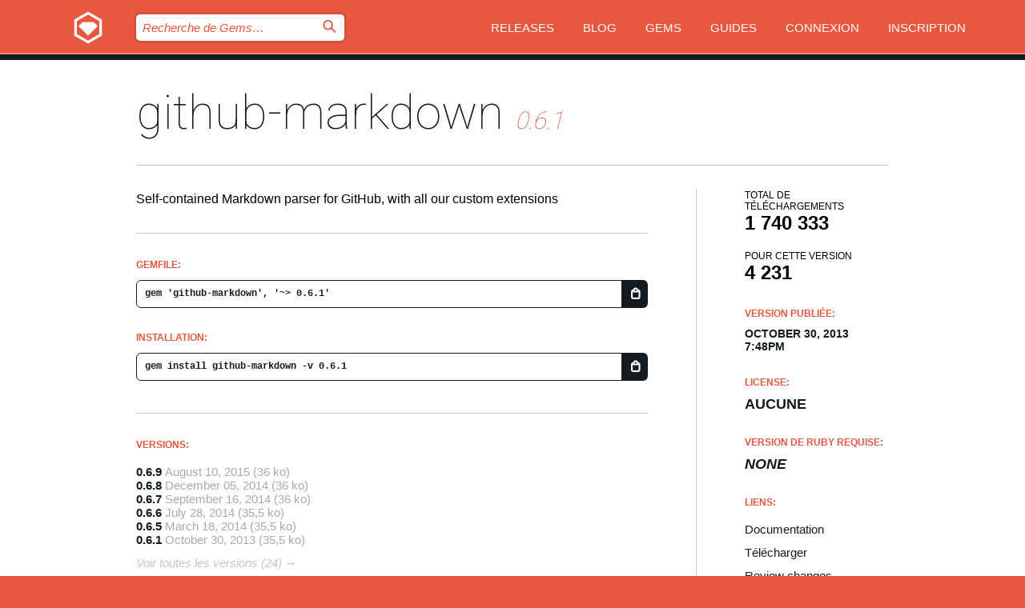

--- FILE ---
content_type: text/html; charset=utf-8
request_url: https://bundler.rubygems.org/gems/github-markdown/versions/0.6.1?locale=fr
body_size: 5039
content:
<!DOCTYPE html>
<html lang="fr">
  <head>
    <title>github-markdown | RubyGems.org | votre communauté d&#39;hébergement des gems</title>
    <meta charset="UTF-8">
    <meta content="width=device-width, initial-scale=1, maximum-scale=1, user-scalable=0" name="viewport">
    <meta name="google-site-verification" content="AuesbWQ9MCDMmC1lbDlw25RJzyqWOcDYpuaCjgPxEZY" />
    <link rel="apple-touch-icon" href="/apple-touch-icons/apple-touch-icon.png" />
      <link rel="apple-touch-icon" sizes="57x57" href="/apple-touch-icons/apple-touch-icon-57x57.png" />
      <link rel="apple-touch-icon" sizes="72x72" href="/apple-touch-icons/apple-touch-icon-72x72.png" />
      <link rel="apple-touch-icon" sizes="76x76" href="/apple-touch-icons/apple-touch-icon-76x76.png" />
      <link rel="apple-touch-icon" sizes="114x114" href="/apple-touch-icons/apple-touch-icon-114x114.png" />
      <link rel="apple-touch-icon" sizes="120x120" href="/apple-touch-icons/apple-touch-icon-120x120.png" />
      <link rel="apple-touch-icon" sizes="144x144" href="/apple-touch-icons/apple-touch-icon-144x144.png" />
      <link rel="apple-touch-icon" sizes="152x152" href="/apple-touch-icons/apple-touch-icon-152x152.png" />
      <link rel="apple-touch-icon" sizes="180x180" href="/apple-touch-icons/apple-touch-icon-180x180.png" />
    <link rel="mask-icon" href="/rubygems_logo.svg" color="#e9573f">
    <link rel="fluid-icon" href="/fluid-icon.png"/>
    <link rel="search" type="application/opensearchdescription+xml" title="RubyGems.org" href="/opensearch.xml">
    <link rel="shortcut icon" href="/favicon.ico" type="image/x-icon">
    <link rel="stylesheet" href="/assets/application-fda27980.css" />
    <link href="https://fonts.gstatic.com" rel="preconnect" crossorigin>
    <link href='https://fonts.googleapis.com/css?family=Roboto:100&amp;subset=greek,latin,cyrillic,latin-ext' rel='stylesheet' type='text/css'>
    
<link rel="alternate" type="application/atom+xml" href="https://feeds.feedburner.com/gemcutter-latest" title="RubyGems.org | Derniers Gems">

    <meta name="csrf-param" content="authenticity_token" />
<meta name="csrf-token" content="uH8--i3uDe9TIumzgDIlncdr4gkSK0sDm3g-ZvKHWJQFvl755CcZZHvKiqf1VOJdRiccGctBopbSmavmlMPbbw" />
      <link rel="alternate" type="application/atom+xml" title="github-markdown Version Feed" href="/gems/github-markdown/versions.atom" />
    <!-- canonical url -->
    <link rel="canonical" href="https://bundler.rubygems.org/gems/github-markdown/versions/0.6.1" />
    <!-- alternative language versions url -->
      <link rel="alternate" hreflang="en" href="https://bundler.rubygems.org/gems/github-markdown/versions/0.6.1?locale=en" />
      <link rel="alternate" hreflang="nl" href="https://bundler.rubygems.org/gems/github-markdown/versions/0.6.1?locale=nl" />
      <link rel="alternate" hreflang="zh-CN" href="https://bundler.rubygems.org/gems/github-markdown/versions/0.6.1?locale=zh-CN" />
      <link rel="alternate" hreflang="zh-TW" href="https://bundler.rubygems.org/gems/github-markdown/versions/0.6.1?locale=zh-TW" />
      <link rel="alternate" hreflang="pt-BR" href="https://bundler.rubygems.org/gems/github-markdown/versions/0.6.1?locale=pt-BR" />
      <link rel="alternate" hreflang="fr" href="https://bundler.rubygems.org/gems/github-markdown/versions/0.6.1?locale=fr" />
      <link rel="alternate" hreflang="es" href="https://bundler.rubygems.org/gems/github-markdown/versions/0.6.1?locale=es" />
      <link rel="alternate" hreflang="de" href="https://bundler.rubygems.org/gems/github-markdown/versions/0.6.1?locale=de" />
      <link rel="alternate" hreflang="ja" href="https://bundler.rubygems.org/gems/github-markdown/versions/0.6.1?locale=ja" />
    <!-- unmatched alternative language fallback -->
    <link rel="alternate" hreflang="x-default" href="https://bundler.rubygems.org/gems/github-markdown/versions/0.6.1" />

    <script type="importmap" data-turbo-track="reload">{
  "imports": {
    "jquery": "/assets/jquery-15a62848.js",
    "@rails/ujs": "/assets/@rails--ujs-2089e246.js",
    "application": "/assets/application-ae34b86d.js",
    "@hotwired/turbo-rails": "/assets/turbo.min-ad2c7b86.js",
    "@hotwired/stimulus": "/assets/@hotwired--stimulus-132cbc23.js",
    "@hotwired/stimulus-loading": "/assets/stimulus-loading-1fc53fe7.js",
    "@stimulus-components/clipboard": "/assets/@stimulus-components--clipboard-d9c44ea9.js",
    "@stimulus-components/dialog": "/assets/@stimulus-components--dialog-74866932.js",
    "@stimulus-components/reveal": "/assets/@stimulus-components--reveal-77f6cb39.js",
    "@stimulus-components/checkbox-select-all": "/assets/@stimulus-components--checkbox-select-all-e7db6a97.js",
    "github-buttons": "/assets/github-buttons-3337d207.js",
    "webauthn-json": "/assets/webauthn-json-74adc0e8.js",
    "avo.custom": "/assets/avo.custom-4b185d31.js",
    "stimulus-rails-nested-form": "/assets/stimulus-rails-nested-form-3f712873.js",
    "local-time": "/assets/local-time-a331fc59.js",
    "src/oidc_api_key_role_form": "/assets/src/oidc_api_key_role_form-223a59d4.js",
    "src/pages": "/assets/src/pages-64095f36.js",
    "src/transitive_dependencies": "/assets/src/transitive_dependencies-9280dc42.js",
    "src/webauthn": "/assets/src/webauthn-a8b5ca04.js",
    "controllers/application": "/assets/controllers/application-e33ffaa8.js",
    "controllers/autocomplete_controller": "/assets/controllers/autocomplete_controller-e9f78a76.js",
    "controllers/counter_controller": "/assets/controllers/counter_controller-b739ef1d.js",
    "controllers/dialog_controller": "/assets/controllers/dialog_controller-c788489b.js",
    "controllers/dropdown_controller": "/assets/controllers/dropdown_controller-baaf189b.js",
    "controllers/dump_controller": "/assets/controllers/dump_controller-5d671745.js",
    "controllers/exclusive_checkbox_controller": "/assets/controllers/exclusive_checkbox_controller-c624394a.js",
    "controllers/gem_scope_controller": "/assets/controllers/gem_scope_controller-9c330c45.js",
    "controllers": "/assets/controllers/index-236ab973.js",
    "controllers/nav_controller": "/assets/controllers/nav_controller-8f4ea870.js",
    "controllers/onboarding_name_controller": "/assets/controllers/onboarding_name_controller-a65c65ec.js",
    "controllers/radio_reveal_controller": "/assets/controllers/radio_reveal_controller-41774e15.js",
    "controllers/recovery_controller": "/assets/controllers/recovery_controller-b051251b.js",
    "controllers/reveal_controller": "/assets/controllers/reveal_controller-a90af4d9.js",
    "controllers/reveal_search_controller": "/assets/controllers/reveal_search_controller-8dc44279.js",
    "controllers/scroll_controller": "/assets/controllers/scroll_controller-07f12b0d.js",
    "controllers/search_controller": "/assets/controllers/search_controller-79d09057.js",
    "controllers/stats_controller": "/assets/controllers/stats_controller-5bae7b7f.js"
  }
}</script>
<link rel="modulepreload" href="/assets/jquery-15a62848.js" nonce="23d3d6e890efe0146b4800ceaf0f3f26">
<link rel="modulepreload" href="/assets/@rails--ujs-2089e246.js" nonce="23d3d6e890efe0146b4800ceaf0f3f26">
<link rel="modulepreload" href="/assets/application-ae34b86d.js" nonce="23d3d6e890efe0146b4800ceaf0f3f26">
<link rel="modulepreload" href="/assets/turbo.min-ad2c7b86.js" nonce="23d3d6e890efe0146b4800ceaf0f3f26">
<link rel="modulepreload" href="/assets/@hotwired--stimulus-132cbc23.js" nonce="23d3d6e890efe0146b4800ceaf0f3f26">
<link rel="modulepreload" href="/assets/stimulus-loading-1fc53fe7.js" nonce="23d3d6e890efe0146b4800ceaf0f3f26">
<link rel="modulepreload" href="/assets/@stimulus-components--clipboard-d9c44ea9.js" nonce="23d3d6e890efe0146b4800ceaf0f3f26">
<link rel="modulepreload" href="/assets/@stimulus-components--dialog-74866932.js" nonce="23d3d6e890efe0146b4800ceaf0f3f26">
<link rel="modulepreload" href="/assets/@stimulus-components--reveal-77f6cb39.js" nonce="23d3d6e890efe0146b4800ceaf0f3f26">
<link rel="modulepreload" href="/assets/@stimulus-components--checkbox-select-all-e7db6a97.js" nonce="23d3d6e890efe0146b4800ceaf0f3f26">
<link rel="modulepreload" href="/assets/github-buttons-3337d207.js" nonce="23d3d6e890efe0146b4800ceaf0f3f26">
<link rel="modulepreload" href="/assets/webauthn-json-74adc0e8.js" nonce="23d3d6e890efe0146b4800ceaf0f3f26">
<link rel="modulepreload" href="/assets/local-time-a331fc59.js" nonce="23d3d6e890efe0146b4800ceaf0f3f26">
<link rel="modulepreload" href="/assets/src/oidc_api_key_role_form-223a59d4.js" nonce="23d3d6e890efe0146b4800ceaf0f3f26">
<link rel="modulepreload" href="/assets/src/pages-64095f36.js" nonce="23d3d6e890efe0146b4800ceaf0f3f26">
<link rel="modulepreload" href="/assets/src/transitive_dependencies-9280dc42.js" nonce="23d3d6e890efe0146b4800ceaf0f3f26">
<link rel="modulepreload" href="/assets/src/webauthn-a8b5ca04.js" nonce="23d3d6e890efe0146b4800ceaf0f3f26">
<link rel="modulepreload" href="/assets/controllers/application-e33ffaa8.js" nonce="23d3d6e890efe0146b4800ceaf0f3f26">
<link rel="modulepreload" href="/assets/controllers/autocomplete_controller-e9f78a76.js" nonce="23d3d6e890efe0146b4800ceaf0f3f26">
<link rel="modulepreload" href="/assets/controllers/counter_controller-b739ef1d.js" nonce="23d3d6e890efe0146b4800ceaf0f3f26">
<link rel="modulepreload" href="/assets/controllers/dialog_controller-c788489b.js" nonce="23d3d6e890efe0146b4800ceaf0f3f26">
<link rel="modulepreload" href="/assets/controllers/dropdown_controller-baaf189b.js" nonce="23d3d6e890efe0146b4800ceaf0f3f26">
<link rel="modulepreload" href="/assets/controllers/dump_controller-5d671745.js" nonce="23d3d6e890efe0146b4800ceaf0f3f26">
<link rel="modulepreload" href="/assets/controllers/exclusive_checkbox_controller-c624394a.js" nonce="23d3d6e890efe0146b4800ceaf0f3f26">
<link rel="modulepreload" href="/assets/controllers/gem_scope_controller-9c330c45.js" nonce="23d3d6e890efe0146b4800ceaf0f3f26">
<link rel="modulepreload" href="/assets/controllers/index-236ab973.js" nonce="23d3d6e890efe0146b4800ceaf0f3f26">
<link rel="modulepreload" href="/assets/controllers/nav_controller-8f4ea870.js" nonce="23d3d6e890efe0146b4800ceaf0f3f26">
<link rel="modulepreload" href="/assets/controllers/onboarding_name_controller-a65c65ec.js" nonce="23d3d6e890efe0146b4800ceaf0f3f26">
<link rel="modulepreload" href="/assets/controllers/radio_reveal_controller-41774e15.js" nonce="23d3d6e890efe0146b4800ceaf0f3f26">
<link rel="modulepreload" href="/assets/controllers/recovery_controller-b051251b.js" nonce="23d3d6e890efe0146b4800ceaf0f3f26">
<link rel="modulepreload" href="/assets/controllers/reveal_controller-a90af4d9.js" nonce="23d3d6e890efe0146b4800ceaf0f3f26">
<link rel="modulepreload" href="/assets/controllers/reveal_search_controller-8dc44279.js" nonce="23d3d6e890efe0146b4800ceaf0f3f26">
<link rel="modulepreload" href="/assets/controllers/scroll_controller-07f12b0d.js" nonce="23d3d6e890efe0146b4800ceaf0f3f26">
<link rel="modulepreload" href="/assets/controllers/search_controller-79d09057.js" nonce="23d3d6e890efe0146b4800ceaf0f3f26">
<link rel="modulepreload" href="/assets/controllers/stats_controller-5bae7b7f.js" nonce="23d3d6e890efe0146b4800ceaf0f3f26">
<script type="module" nonce="23d3d6e890efe0146b4800ceaf0f3f26">import "application"</script>
  </head>

  <body class="" data-controller="nav" data-nav-expanded-class="mobile-nav-is-expanded">
    <!-- Top banner -->

    <!-- Policies acknowledgment banner -->
    

    <header class="header header--interior" data-nav-target="header collapse">
      <div class="l-wrap--header">
        <a title="RubyGems" class="header__logo-wrap" data-nav-target="logo" href="/">
          <span class="header__logo" data-icon="⬡">⬢</span>
          <span class="t-hidden">RubyGems</span>
</a>        <a class="header__club-sandwich" href="#" data-action="nav#toggle focusin->nav#focus mousedown->nav#mouseDown click@window->nav#hide">
          <span class="t-hidden">Navigation menu</span>
        </a>

        <div class="header__nav-links-wrap">
          <div class="header__search-wrap" role="search">
  <form data-controller="autocomplete" data-autocomplete-selected-class="selected" action="/search" accept-charset="UTF-8" method="get">
    <input type="search" name="query" id="query" placeholder="Recherche de Gems&hellip;" class="header__search" autocomplete="off" aria-autocomplete="list" data-autocomplete-target="query" data-action="autocomplete#suggest keydown.down-&gt;autocomplete#next keydown.up-&gt;autocomplete#prev keydown.esc-&gt;autocomplete#hide keydown.enter-&gt;autocomplete#clear click@window-&gt;autocomplete#hide focus-&gt;autocomplete#suggest blur-&gt;autocomplete#hide" data-nav-target="search" />

    <ul class="suggest-list" role="listbox" data-autocomplete-target="suggestions"></ul>

    <template id="suggestion" data-autocomplete-target="template">
      <li class="menu-item" role="option" tabindex="-1" data-autocomplete-target="item" data-action="click->autocomplete#choose mouseover->autocomplete#highlight"></li>
    </template>

    <label id="querylabel" for="query">
      <span class="t-hidden">Recherche de Gems&hellip;</span>
</label>
    <input type="submit" value="⌕" id="search_submit" class="header__search__icon" aria-labelledby="querylabel" data-disable-with="⌕" />

</form></div>


          <nav class="header__nav-links" data-controller="dropdown">

            <a class="header__nav-link " href="https://bundler.rubygems.org/releases">Releases</a>
            <a class="header__nav-link" href="https://blog.rubygems.org">Blog</a>

              <a class="header__nav-link" href="/gems">Gems</a>

            <a class="header__nav-link" href="https://guides.rubygems.org">Guides</a>

              <a class="header__nav-link " href="/sign_in">Connexion</a>
                <a class="header__nav-link " href="/sign_up">Inscription</a>
          </nav>
        </div>
      </div>
    </header>



    <main class="main--interior" data-nav-target="collapse">
        <div class="l-wrap--b">
            <h1 class="t-display page__heading">
              <a class="t-link--black" href="/gems/github-markdown">github-markdown</a>

                <i class="page__subheading">0.6.1</i>
            </h1>
          
          


<div class="l-overflow">
  <div class="l-colspan--l colspan--l--has-border">
      <div class="gem__intro">
        <div id="markup" class="gem__desc">
          <p>Self-contained Markdown parser for GitHub, with all our custom extensions</p>
        </div>
      </div>

      <div class="gem__install">
        <h2 class="gem__ruby-version__heading t-list__heading">
          Gemfile:
          <div class="gem__code-wrap" data-controller="clipboard" data-clipboard-success-content-value="✔"><input type="text" name="gemfile_text" id="gemfile_text" value="gem &#39;github-markdown&#39;, &#39;~&gt; 0.6.1&#39;" class="gem__code" readonly="readonly" data-clipboard-target="source" /><span class="gem__code__icon" title="Copier" data-action="click-&gt;clipboard#copy" data-clipboard-target="button">=</span></div>
        </h2>
        <h2 class="gem__ruby-version__heading t-list__heading">
          installation:
          <div class="gem__code-wrap" data-controller="clipboard" data-clipboard-success-content-value="✔"><input type="text" name="install_text" id="install_text" value="gem install github-markdown -v 0.6.1" class="gem__code" readonly="readonly" data-clipboard-target="source" /><span class="gem__code__icon" title="Copier" data-action="click-&gt;clipboard#copy" data-clipboard-target="button">=</span></div>
        </h2>
      </div>

      <div class="l-half--l">
        <div class="versions">
          <h3 class="t-list__heading">Versions:</h3>
          <ol class="gem__versions t-list__items">
            <li class="gem__version-wrap">
  <a class="t-list__item" href="/gems/github-markdown/versions/0.6.9">0.6.9</a>
  <small class="gem__version__date">August 10, 2015</small>

  <span class="gem__version__date">(36 ko)</span>
</li>
<li class="gem__version-wrap">
  <a class="t-list__item" href="/gems/github-markdown/versions/0.6.8">0.6.8</a>
  <small class="gem__version__date">December 05, 2014</small>

  <span class="gem__version__date">(36 ko)</span>
</li>
<li class="gem__version-wrap">
  <a class="t-list__item" href="/gems/github-markdown/versions/0.6.7">0.6.7</a>
  <small class="gem__version__date">September 16, 2014</small>

  <span class="gem__version__date">(36 ko)</span>
</li>
<li class="gem__version-wrap">
  <a class="t-list__item" href="/gems/github-markdown/versions/0.6.6">0.6.6</a>
  <small class="gem__version__date">July 28, 2014</small>

  <span class="gem__version__date">(35,5 ko)</span>
</li>
<li class="gem__version-wrap">
  <a class="t-list__item" href="/gems/github-markdown/versions/0.6.5">0.6.5</a>
  <small class="gem__version__date">March 18, 2014</small>

  <span class="gem__version__date">(35,5 ko)</span>
</li>
<li class="gem__version-wrap">
  <a class="t-list__item" href="/gems/github-markdown/versions/0.6.1">0.6.1</a>
  <small class="gem__version__date">October 30, 2013</small>

  <span class="gem__version__date">(35,5 ko)</span>
</li>

          </ol>
            <a class="gem__see-all-versions t-link--gray t-link--has-arrow" href="https://bundler.rubygems.org/gems/github-markdown/versions">Voir toutes les versions (24)</a>
        </div>
      </div>

    <div class = "l-half--l">
      
      
    </div>


    <div class="gem__members">

    <h3 class="t-list__heading">Propriétaires:</h3>
    <div class="gem__users">
      <a alt="vmg" title="vmg" href="/profiles/vmg"><img id="gravatar-49489" width="48" height="48" src="/users/49489/avatar.jpeg?size=48&amp;theme=light" /></a><a alt="gjtorikian" title="gjtorikian" href="/profiles/gjtorikian"><img id="gravatar-66705" width="48" height="48" src="/users/66705/avatar.jpeg?size=48&amp;theme=light" /></a><a alt="mdiep" title="mdiep" href="/profiles/mdiep"><img id="gravatar-75694" width="48" height="48" src="/users/75694/avatar.jpeg?size=48&amp;theme=light" /></a>
    </div>




    <h3 class="t-list__heading">Auteurs:</h3>
    <ul class="t-list__items">
      <li class="t-list__item">
        <p>GitHub, Inc</p>
      </li>
    </ul>

    <h3 class="t-list__heading">Total de contrôle SHA 256:</h3>
    <div class="gem__code-wrap" data-controller="clipboard" data-clipboard-success-content-value="✔"><input type="text" name="gem_sha_256_checksum" id="gem_sha_256_checksum" value="db7a689cc204d660b1eb70b9c648843bcbdeef63bf79a8478e4cafaca4948a9b" class="gem__code" readonly="readonly" data-clipboard-target="source" /><span class="gem__code__icon" title="Copier" data-action="click-&gt;clipboard#copy" data-clipboard-target="button">=</span></div>


</div>

    <div class="gem__navigation">
    <a class="gem__previous__version" href="/gems/github-markdown/versions/0.6.0">← Version précédente</a>

    <a class="gem__next__version" href="/gems/github-markdown/versions/0.6.2">Version suivante →</a>
</div>

  </div>

  <div class="gem__aside l-col--r--pad">
  <div class="gem__downloads-wrap" data-href="/api/v1/downloads/github-markdown-0.6.1.json">
    <h2 class="gem__downloads__heading t-text--s">
      Total de téléchargements
      <span class="gem__downloads">1 740 333</span>
    </h2>
    <h2 class="gem__downloads__heading t-text--s">
      Pour cette version
      <span class="gem__downloads">4 231</span>
    </h2>
  </div>

  <h2 class="gem__ruby-version__heading t-list__heading">
    Version publiée:
    <span class="gem__rubygem-version-age">
      <p><time datetime="2013-10-30T19:48:24Z" data-local="time-ago">October 30, 2013  7:48pm</time></p>
    </span>
  </h2>

  <h2 class="gem__ruby-version__heading t-list__heading">
    License:
    <span class="gem__ruby-version">
      <p>aucune</p>
    </span>
  </h2>
  <h2 class="gem__ruby-version__heading t-list__heading">
    Version de Ruby requise:
    <i class="gem__ruby-version">
        None
    </i>
  </h2>
  <h3 class="t-list__heading">Liens:</h3>
  <div class="t-list__items">
      <a rel="nofollow" class="gem__link t-list__item" id="docs" href="https://www.rubydoc.info/gems/github-markdown/0.6.1">Documentation</a>
      <a rel="nofollow" class="gem__link t-list__item" id="download" href="/downloads/github-markdown-0.6.1.gem">Télécharger</a>
    <a class="gem__link t-list__item" href="https://my.diffend.io/gems/github-markdown/prev/0.6.1">Review changes</a>
    <a class="gem__link t-list__item" id="badge" href="https://badge.fury.io/rb/github-markdown/install">Badge</a>
    <a class="toggler gem__link t-list__item" id="subscribe" href="/sign_in">Abonnement</a>
    <a class="gem__link t-list__item" id="rss" href="/gems/github-markdown/versions.atom">RSS</a>
    <a class="gem__link t-list__item" href="mailto:support@rubygems.org?subject=Reporting Abuse on github-markdown">Signaler un abus</a>
    <a rel="nofollow" class="gem__link t-list__item" id="reverse_dependencies" href="/gems/github-markdown/reverse_dependencies">Reverse dependencies</a>
    
    
    
    
    
  </div>
</div>

</div>

        </div>
    </main>

    <footer class="footer" data-nav-target="collapse">
      <div class="l-wrap--footer">
        <div class="l-overflow">
          <div class="nav--v l-col--r--pad">
            <a class="nav--v__link--footer" href="https://status.rubygems.org">Statut</a>
            <a class="nav--v__link--footer" href="https://uptime.rubygems.org">Uptime</a>
            <a class="nav--v__link--footer" href="https://github.com/rubygems/rubygems.org">Code</a>
            <a class="nav--v__link--footer" href="/pages/data">Données</a>
            <a class="nav--v__link--footer" href="/stats">Stats</a>
            <a class="nav--v__link--footer" href="https://guides.rubygems.org/contributing/">Contribuer</a>
              <a class="nav--v__link--footer" href="/pages/about">À propos</a>
            <a class="nav--v__link--footer" href="mailto:support@rubygems.org">Aide</a>
            <a class="nav--v__link--footer" href="https://guides.rubygems.org/rubygems-org-api">API</a>
            <a class="nav--v__link--footer" href="/policies">Policies</a>
            <a class="nav--v__link--footer" href="/pages/supporters">Support Us</a>
              <a class="nav--v__link--footer" href="/pages/security">Security</a>
          </div>
          <div class="l-colspan--l colspan--l--has-border">
            <div class="footer__about">
              <p>
                RubyGems.org est le service d&rsquo;hébergement de la communauté Ruby. Publiez vos gems instantanément et utilisez-les. Utilisez l'API pour interagir et trouver des informations sur les gems disponibles. Contribuez et améliorez ce site avec nous !
              </p>
              <p>
                RubyGems.org est rendu possible grâce à un partenariat avec la communauté Ruby au sens large. <a href="https://www.fastly.com/">Fastly</a> fournisseur de bande passante et du support CDN, <a href="https://www.rubycentral.org/">Ruby Central</a> qui couvre les frais d'infrastructure, et qui finance le développement et l'administration des serveurs. <a href="/pages/supporters">Apprenez en plus sur nos sponsors et comment ils travaillent entre eux.</a>
              </p>
            </div>
          </div>
        </div>
      </div>
      <div class="footer__sponsors">
        <a class="footer__sponsor footer__sponsor__ruby_central" href="https://rubycentral.org/open-source/" target="_blank" rel="noopener">
          Operated by
          <span class="t-hidden">Ruby Central</span>
        </a>
        <a class="footer__sponsor footer__sponsor__dockyard" href="https://dockyard.com/ruby-on-rails-consulting" target="_blank" rel="noopener">
          Design par
          <span class="t-hidden">DockYard</span>
        </a>
        <a class="footer__sponsor footer__sponsor__aws" href="https://aws.amazon.com/" target="_blank" rel="noopener">
          Hébergé par
          <span class="t-hidden">AWS</span>
        </a>
        <a class="footer__sponsor footer__sponsor__dnsimple" href="https://dnsimple.link/resolving-rubygems" target="_blank" rel="noopener">
          Résolu par
          <span class="t-hidden">DNSimple</span>
        </a>
        <a class="footer__sponsor footer__sponsor__datadog" href="https://www.datadoghq.com/" target="_blank" rel="noopener">
          Monitoring par
          <span class="t-hidden">Datadog</span>
        </a>
        <a class="footer__sponsor footer__sponsor__fastly" href="https://www.fastly.com/customers/ruby-central" target="_blank" rel="noopener">
          Gems mis à disposition par
          <span class="t-hidden">Fastly</span>
        </a>
        <a class="footer__sponsor footer__sponsor__honeybadger" href="https://www.honeybadger.io/" target="_blank" rel="noopener">
          Monitoring par
          <span class="t-hidden">Honeybadger</span>
        </a>
        <a class="footer__sponsor footer__sponsor__mend" href="https://mend.io/" target="_blank" rel="noopener">
          Secured by
          <span class="t-hidden">Mend.io</span>
        </a>
      </div>
      <div class="footer__language_selector">
          <div class="footer__language">
            <a class="nav--v__link--footer" href="/gems/github-markdown/versions/0.6.1?locale=en">English</a>
          </div>
          <div class="footer__language">
            <a class="nav--v__link--footer" href="/gems/github-markdown/versions/0.6.1?locale=nl">Nederlands</a>
          </div>
          <div class="footer__language">
            <a class="nav--v__link--footer" href="/gems/github-markdown/versions/0.6.1?locale=zh-CN">简体中文</a>
          </div>
          <div class="footer__language">
            <a class="nav--v__link--footer" href="/gems/github-markdown/versions/0.6.1?locale=zh-TW">正體中文</a>
          </div>
          <div class="footer__language">
            <a class="nav--v__link--footer" href="/gems/github-markdown/versions/0.6.1?locale=pt-BR">Português do Brasil</a>
          </div>
          <div class="footer__language">
            <a class="nav--v__link--footer" href="/gems/github-markdown/versions/0.6.1?locale=fr">Français</a>
          </div>
          <div class="footer__language">
            <a class="nav--v__link--footer" href="/gems/github-markdown/versions/0.6.1?locale=es">Español</a>
          </div>
          <div class="footer__language">
            <a class="nav--v__link--footer" href="/gems/github-markdown/versions/0.6.1?locale=de">Deutsch</a>
          </div>
          <div class="footer__language">
            <a class="nav--v__link--footer" href="/gems/github-markdown/versions/0.6.1?locale=ja">日本語</a>
          </div>
      </div>
    </footer>
    
    <script type="text/javascript" defer src="https://www.fastly-insights.com/insights.js?k=3e63c3cd-fc37-4b19-80b9-65ce64af060a"></script>
  </body>
</html>
